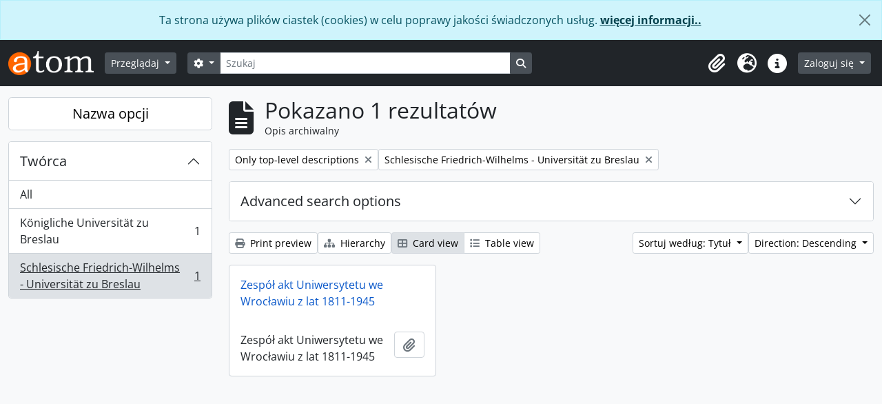

--- FILE ---
content_type: text/html; charset=utf-8
request_url: https://archiwum.uni.wroc.pl/index.php/informationobject/browse?creators=5844&sf_culture=pl&view=card&sort=alphabetic&sortDir=desc
body_size: 35727
content:
<!DOCTYPE html>
<html lang="pl" dir="ltr">
  <head>
    <meta charset="utf-8">
    <meta name="viewport" content="width=device-width, initial-scale=1">
    <title>Information object browse - Archiwum Cyfrowe Uniwersytetu Wrocławskiego</title>
        <link rel="shortcut icon" href="/favicon.ico">
    <script defer src="/dist/js/vendor.bundle.1697f26639ee588df9ee.js"></script><script defer src="/dist/js/arDominionB5Plugin.bundle.7522e096e2153c557e7c.js"></script><link href="/dist/css/arDominionB5Plugin.bundle.f93253c1b4f1a0e1d6f5.css" rel="stylesheet">
      </head>
  <body class="d-flex flex-column min-vh-100 informationobject browse show-edit-tooltips">
        <div class="visually-hidden-focusable p-3 border-bottom">
  <a class="btn btn-sm btn-secondary" href="#main-column">
    Skip to main content  </a>
</div>
    
<div id="privacy-message" class="alert alert-info alert-dismissible rounded-0 text-center mb-0" role="alert">
  <p>Ta strona używa plików ciastek (cookies) w celu poprawy jakości świadczonych usług. <a href="/privacy">więcej informacji..</a></p>  <button type="button" class="btn-close" data-bs-dismiss="alert" aria-label="Zamknij"></button>
</div>



<header id="top-bar" class="navbar navbar-expand-lg navbar-dark bg-dark" role="navigation" aria-label="Main navigation">
  <div class="container-fluid">
          <a class="navbar-brand d-flex flex-wrap flex-lg-nowrap align-items-center py-0 me-0" href="/index.php/" title="Strona Domowa" rel="home">
                  <img alt="AtoM logo" class="d-inline-block my-2 me-3" height="35" src="/plugins/arDominionB5Plugin/images/logo.png" />                      </a>
        <button class="navbar-toggler atom-btn-secondary my-2 me-1 px-1" type="button" data-bs-toggle="collapse" data-bs-target="#navbar-content" aria-controls="navbar-content" aria-expanded="false">
      <i 
        class="fas fa-2x fa-fw fa-bars" 
        data-bs-toggle="tooltip"
        data-bs-placement="bottom"
        title="Toggle navigation"
        aria-hidden="true">
      </i>
      <span class="visually-hidden">Toggle navigation</span>
    </button>
    <div class="collapse navbar-collapse flex-wrap justify-content-end me-1" id="navbar-content">
      <div class="d-flex flex-wrap flex-lg-nowrap flex-grow-1">
        <div class="dropdown my-2 me-3">
  <button class="btn btn-sm atom-btn-secondary dropdown-toggle" type="button" id="browse-menu" data-bs-toggle="dropdown" aria-expanded="false">
    Przeglądaj  </button>
  <ul class="dropdown-menu mt-2" aria-labelledby="browse-menu">
    <li>
      <h6 class="dropdown-header">
        Przeglądaj      </h6>
    </li>
                  <li id="node_browseInformationObjects">
          <a class="dropdown-item" href="/index.php/informationobject/browse" title="Opisy archiwalne">Opisy archiwalne</a>        </li>
                        <li id="node_browseActors">
          <a class="dropdown-item" href="/index.php/actor/browse" title="Hasła wzorcowe">Hasła wzorcowe</a>        </li>
                        <li id="node_browseRepositories">
          <a class="dropdown-item" href="/index.php/repository/browse" title="Instytucje archiwalne">Instytucje archiwalne</a>        </li>
                        <li id="node_browseFunctions">
          <a class="dropdown-item" href="/index.php/function/browse" title="Funkcje">Funkcje</a>        </li>
                        <li id="node_browseSubjects">
          <a class="dropdown-item" href="/index.php/taxonomy/index/id/35" title="Słowa kluczowe">Słowa kluczowe</a>        </li>
                        <li id="node_browsePlaces">
          <a class="dropdown-item" href="/index.php/taxonomy/index/id/42" title="Miejsca">Miejsca</a>        </li>
                        <li id="node_browseDigitalObjects">
          <a class="dropdown-item" href="/index.php/informationobject/browse?view=card&amp;onlyMedia=1&amp;topLod=0" title="Obiekty cyfrowe">Obiekty cyfrowe</a>        </li>
            </ul>
</div>
        <form
  id="search-box"
  class="d-flex flex-grow-1 my-2"
  role="search"
  action="/index.php/informationobject/browse">
  <h2 class="visually-hidden">Szukaj</h2>
  <input type="hidden" name="topLod" value="0">
  <input type="hidden" name="sort" value="relevance">
  <div class="input-group flex-nowrap">
    <button
      id="search-box-options"
      class="btn btn-sm atom-btn-secondary dropdown-toggle"
      type="button"
      data-bs-toggle="dropdown"
      data-bs-auto-close="outside"
      aria-expanded="false">
      <i class="fas fa-cog" aria-hidden="true"></i>
      <span class="visually-hidden">Opcje wyszukiwania</span>
    </button>
    <div class="dropdown-menu mt-2" aria-labelledby="search-box-options">
              <div class="px-3 py-2">
          <div class="form-check">
            <input
              class="form-check-input"
              type="radio"
              name="repos"
              id="search-realm-global"
              checked
              value>
            <label class="form-check-label" for="search-realm-global">
              Wyszukiwanie globalne            </label>
          </div>
                            </div>
        <div class="dropdown-divider"></div>
            <a class="dropdown-item" href="/index.php/informationobject/browse?showAdvanced=1&topLod=0">
        Szukanie zaawansowane      </a>
    </div>
    <input
      id="search-box-input"
      class="form-control form-control-sm dropdown-toggle"
      type="search"
      name="query"
      autocomplete="off"
      value=""
      placeholder="Szukaj"
      data-url="/index.php/search/autocomplete"
      data-bs-toggle="dropdown"
      aria-label="Szukaj"
      aria-expanded="false">
    <ul id="search-box-results" class="dropdown-menu mt-2" aria-labelledby="search-box-input"></ul>
    <button class="btn btn-sm atom-btn-secondary" type="submit">
      <i class="fas fa-search" aria-hidden="true"></i>
      <span class="visually-hidden">Search in browse page</span>
    </button>
  </div>
</form>
      </div>
      <div class="d-flex flex-nowrap flex-column flex-lg-row align-items-strech align-items-lg-center">
        <ul class="navbar-nav mx-lg-2">
                    <li class="nav-item dropdown d-flex flex-column">
  <a
    class="nav-link dropdown-toggle d-flex align-items-center p-0"
    href="#"
    id="clipboard-menu"
    role="button"
    data-bs-toggle="dropdown"
    aria-expanded="false"
    data-total-count-label="rekordy dodane"
    data-alert-close="Zamknij"
    data-load-alert-message="There was an error loading the clipboard content."
    data-export-alert-message="Schowek jest pusty dla tego rodzaju encji"
    data-export-check-url="/index.php/clipboard/exportCheck"
    data-delete-alert-message="Uwaga: elementy schowka odpięte na tej stronie zostaną usunięte ze schowka po odświeżeniu strony. Możesz je teraz ponownie zaznaczyć lub ponownie załadować stronę, aby je całkowicie usunąć. Użycie przycisków sortowania lub podglądu wydruku również spowoduje ponowne załadowanie strony — więc wszystko, co jest obecnie odznaczone, zostanie utracone!">
    <i
      class="fas fa-2x fa-fw fa-paperclip px-0 px-lg-2 py-2"
      data-bs-toggle="tooltip"
      data-bs-placement="bottom"
      data-bs-custom-class="d-none d-lg-block"
      title="Clipboard"
      aria-hidden="true">
    </i>
    <span class="d-lg-none mx-1" aria-hidden="true">
      Clipboard    </span>
    <span class="visually-hidden">
      Clipboard    </span>
  </a>
  <ul class="dropdown-menu dropdown-menu-end mb-2" aria-labelledby="clipboard-menu">
    <li>
      <h6 class="dropdown-header">
        Clipboard      </h6>
    </li>
    <li class="text-muted text-nowrap px-3 pb-2">
      <span
        id="counts-block"
        data-information-object-label="Opis archiwalny"
        data-actor-object-label="Hasło wzorcowe"
        data-repository-object-label="Instytucja archiwalna">
      </span>
    </li>
                  <li id="node_clearClipboard">
          <a class="dropdown-item" href="/index.php/" title="Wyczyść wszystkie zaznaczenia">Wyczyść wszystkie zaznaczenia</a>        </li>
                        <li id="node_goToClipboard">
          <a class="dropdown-item" href="/index.php/clipboard/view" title="Go to clipboard">Go to clipboard</a>        </li>
                        <li id="node_loadClipboard">
          <a class="dropdown-item" href="/index.php/clipboard/load" title="Load clipboard">Load clipboard</a>        </li>
                        <li id="node_saveClipboard">
          <a class="dropdown-item" href="/index.php/clipboard/save" title="Save clipboard">Save clipboard</a>        </li>
            </ul>
</li>
                      <li class="nav-item dropdown d-flex flex-column">
  <a
    class="nav-link dropdown-toggle d-flex align-items-center p-0"
    href="#"
    id="language-menu"
    role="button"
    data-bs-toggle="dropdown"
    aria-expanded="false">
    <i
      class="fas fa-2x fa-fw fa-globe-europe px-0 px-lg-2 py-2"
      data-bs-toggle="tooltip"
      data-bs-placement="bottom"
      data-bs-custom-class="d-none d-lg-block"
      title="Język"
      aria-hidden="true">
    </i>
    <span class="d-lg-none mx-1" aria-hidden="true">
      Język    </span>
    <span class="visually-hidden">
      Język    </span>  
  </a>
  <ul class="dropdown-menu dropdown-menu-end mb-2" aria-labelledby="language-menu">
    <li>
      <h6 class="dropdown-header">
        Język      </h6>
    </li>
          <li>
        <a class="dropdown-item" href="/index.php/informationobject/browse?sf_culture=en&amp;creators=5844&amp;view=card&amp;sort=alphabetic&amp;sortDir=desc" title="English">English</a>      </li>
          <li>
        <a class="dropdown-item" href="/index.php/informationobject/browse?sf_culture=fr&amp;creators=5844&amp;view=card&amp;sort=alphabetic&amp;sortDir=desc" title="Français">Français</a>      </li>
          <li>
        <a class="dropdown-item" href="/index.php/informationobject/browse?sf_culture=es&amp;creators=5844&amp;view=card&amp;sort=alphabetic&amp;sortDir=desc" title="Español">Español</a>      </li>
          <li>
        <a class="dropdown-item" href="/index.php/informationobject/browse?sf_culture=nl&amp;creators=5844&amp;view=card&amp;sort=alphabetic&amp;sortDir=desc" title="Nederlands">Nederlands</a>      </li>
          <li>
        <a class="dropdown-item" href="/index.php/informationobject/browse?sf_culture=pt&amp;creators=5844&amp;view=card&amp;sort=alphabetic&amp;sortDir=desc" title="Português">Português</a>      </li>
          <li>
        <a class="dropdown-item" href="/index.php/informationobject/browse?sf_culture=pl&amp;creators=5844&amp;view=card&amp;sort=alphabetic&amp;sortDir=desc" title="Polski">Polski</a>      </li>
      </ul>
</li>
                    <li class="nav-item dropdown d-flex flex-column">
  <a
    class="nav-link dropdown-toggle d-flex align-items-center p-0"
    href="#"
    id="quick-links-menu"
    role="button"
    data-bs-toggle="dropdown"
    aria-expanded="false">
    <i
      class="fas fa-2x fa-fw fa-info-circle px-0 px-lg-2 py-2"
      data-bs-toggle="tooltip"
      data-bs-placement="bottom"
      data-bs-custom-class="d-none d-lg-block"
      title="Podręczne linki"
      aria-hidden="true">
    </i>
    <span class="d-lg-none mx-1" aria-hidden="true">
      Podręczne linki    </span> 
    <span class="visually-hidden">
      Podręczne linki    </span>
  </a>
  <ul class="dropdown-menu dropdown-menu-end mb-2" aria-labelledby="quick-links-menu">
    <li>
      <h6 class="dropdown-header">
        Podręczne linki      </h6>
    </li>
                  <li id="node_home">
          <a class="dropdown-item" href="/index.php/" title="Strona Domowa">Strona Domowa</a>        </li>
                        <li id="node_about">
          <a class="dropdown-item" href="/index.php/about" title="O...">O...</a>        </li>
                        <li id="node_help">
          <a class="dropdown-item" href="http://docs.accesstomemory.org/" title="Pomoc">Pomoc</a>        </li>
                                                      <li id="node_privacy">
          <a class="dropdown-item" href="/index.php/privacy" title="Privacy Policy">Privacy Policy</a>        </li>
            </ul>
</li>
        </ul>
              <div class="dropdown my-2">
    <button class="btn btn-sm atom-btn-secondary dropdown-toggle" type="button" id="user-menu" data-bs-toggle="dropdown" data-bs-auto-close="outside" aria-expanded="false">
      Zaloguj się    </button>
    <div class="dropdown-menu dropdown-menu-lg-end mt-2" aria-labelledby="user-menu">
      <div>
        <h6 class="dropdown-header">
          Have an account?        </h6>
      </div>
      <form class="mx-3 my-2" action="/index.php/user/login" method="post">        <input type="hidden" name="_csrf_token" value="9152a74c409b8c82bd0f5e525fe51d38" id="csrf_token" /><input type="hidden" name="next" value="http://archiwum.uni.wroc.pl/index.php/informationobject/browse?creators=5844&amp;sf_culture=pl&amp;view=card&amp;sort=alphabetic&amp;sortDir=desc" id="next" />        <div class="mb-3"><label class="form-label" for="email">E-mail<span aria-hidden="true" class="text-primary ms-1"><strong>*</strong></span><span class="visually-hidden">This field is required.</span></label><input type="text" name="email" class="form-control-sm form-control" id="email" /></div>        <div class="mb-3"><label class="form-label" for="password">Hasło<span aria-hidden="true" class="text-primary ms-1"><strong>*</strong></span><span class="visually-hidden">This field is required.</span></label><input type="password" name="password" class="form-control-sm form-control" autocomplete="off" id="password" /></div>        <button class="btn btn-sm atom-btn-secondary" type="submit">
          Zaloguj się        </button>
      </form>
    </div>
  </div>
      </div>
    </div>
  </div>
</header>

    
<div id="wrapper" class="container-xxl pt-3 flex-grow-1">
            <div class="row">
    <div id="sidebar" class="col-md-3">
      
    <h2 class="d-grid">
      <button
        class="btn btn-lg atom-btn-white collapsed text-wrap"
        type="button"
        data-bs-toggle="collapse"
        data-bs-target="#collapse-aggregations"
        aria-expanded="false"
        aria-controls="collapse-aggregations">
        Nazwa opcji      </button>
    </h2>

    <div class="collapse" id="collapse-aggregations">

      
        
        
                      
      

<div class="accordion mb-3">
  <div class="accordion-item aggregation">
    <h2 class="accordion-header" id="heading-creators">
      <button
        class="accordion-button"
        type="button"
        data-bs-toggle="collapse"
        data-bs-target="#collapse-creators"
        aria-expanded="true"
        aria-controls="collapse-creators">
        Twórca      </button>
    </h2>
    <div
      id="collapse-creators"
      class="accordion-collapse collapse show list-group list-group-flush"
      aria-labelledby="heading-creators">
      
              <a class="list-group-item list-group-item-action d-flex justify-content-between align-items-center" href="/index.php/informationobject/browse?sf_culture=pl&amp;view=card&amp;sort=alphabetic&amp;sortDir=desc" title="All">All</a>          
              
        <a class="list-group-item list-group-item-action d-flex justify-content-between align-items-center text-break" href="/index.php/informationobject/browse?creators=5843&amp;sf_culture=pl&amp;view=card&amp;sort=alphabetic&amp;sortDir=desc" title="Königliche Universität zu Breslau, 1 results1">Königliche Universität zu Breslau<span class="visually-hidden">, 1 results</span><span aria-hidden="true" class="ms-3 text-nowrap">1</span></a>              
        <a class="list-group-item list-group-item-action d-flex justify-content-between align-items-center text-break active text-decoration-underline" href="/index.php/informationobject/browse?creators=5844&amp;sf_culture=pl&amp;view=card&amp;sort=alphabetic&amp;sortDir=desc" title="Schlesische Friedrich-Wilhelms - Universität zu Breslau, 1 results1">Schlesische Friedrich-Wilhelms - Universität zu Breslau<span class="visually-hidden">, 1 results</span><span aria-hidden="true" class="ms-3 text-nowrap">1</span></a>          </div>
  </div>
</div>

        
        
        
        
        
        
    </div>

      </div>
    <div id="main-column" role="main" class="col-md-9">
        
  <div class="multiline-header d-flex align-items-center mb-3">
    <i class="fas fa-3x fa-file-alt me-3" aria-hidden="true"></i>
    <div class="d-flex flex-column">
      <h1 class="mb-0" aria-describedby="heading-label">
                  Pokazano 1 rezultatów              </h1>
      <span class="small" id="heading-label">
        Opis archiwalny      </span>
    </div>
  </div>
        <div class="d-flex flex-wrap gap-2">
                            <a 
        href="/index.php/informationobject/browse?creators=5844&sf_culture=pl&view=card&sort=alphabetic&sortDir=desc&topLod=0"
        class="btn btn-sm atom-btn-white align-self-start mw-100 filter-tag d-flex">
        <span class="visually-hidden">
          Remove filter:        </span>
        <span class="text-truncate d-inline-block">
          Only top-level descriptions        </span>
        <i aria-hidden="true" class="fas fa-times ms-2 align-self-center"></i>
      </a>
    
          <a 
  href="/index.php/informationobject/browse?sf_culture=pl&view=card&sort=alphabetic&sortDir=desc"
  class="btn btn-sm atom-btn-white align-self-start mw-100 filter-tag d-flex">
  <span class="visually-hidden">
    Remove filter:  </span>
  <span class="text-truncate d-inline-block">
    Schlesische Friedrich-Wilhelms - Universität zu Breslau  </span>
  <i aria-hidden="true" class="fas fa-times ms-2 align-self-center"></i>
</a>
                          </div>

      
  <div class="accordion mb-3 adv-search" role="search">
  <div class="accordion-item">
    <h2 class="accordion-header" id="heading-adv-search">
      <button class="accordion-button collapsed" type="button" data-bs-toggle="collapse" data-bs-target="#collapse-adv-search" aria-expanded="false" aria-controls="collapse-adv-search" data-cy="advanced-search-toggle">
        Advanced search options      </button>
    </h2>
    <div id="collapse-adv-search" class="accordion-collapse collapse" aria-labelledby="heading-adv-search">
      <div class="accordion-body">
        <form name="advanced-search-form" method="get" action="/index.php/informationobject/browse">
                      <input type="hidden" name="creators" value="5844"/>
                      <input type="hidden" name="view" value="card"/>
                      <input type="hidden" name="sort" value="alphabetic"/>
          
          <h5>Find results with:</h5>

          <div class="criteria mb-4">

            
              
            
            
            <div class="criterion row align-items-center">

              <div class="col-xl-auto mb-3 adv-search-boolean">
                <select class="form-select" name="so0">
                  <option value="and">i</option>
                  <option value="or">lub</option>
                  <option value="not">nie</option>
                </select>
              </div>

              <div class="col-xl-auto flex-grow-1 mb-3">
                <input class="form-control" type="text" aria-label="Szukaj" placeholder="Szukaj" name="sq0">
              </div>

              <div class="col-xl-auto mb-3 text-center">
                <span class="form-text">w</span>
              </div>

              <div class="col-xl-auto mb-3">
                <select class="form-select" name="sf0">
                                      <option value="">
                      Dowolne pole                    </option>
                                      <option value="title">
                      Tytuł                    </option>
                                      <option value="archivalHistory">
                      Dzieje zespołu                    </option>
                                      <option value="scopeAndContent">
                      Zakres i zawartość                    </option>
                                      <option value="extentAndMedium">
                      Rozmiar i nośnik                    </option>
                                      <option value="subject">
                      Hasło indeksu rzeczowego                    </option>
                                      <option value="name">
                      Indeks nazw                    </option>
                                      <option value="place">
                      Indeks geograficzny                    </option>
                                      <option value="genre">
                      Genre access points                    </option>
                                      <option value="identifier">
                      Identyfikator                    </option>
                                      <option value="referenceCode">
                      Sygnatura/kod                    </option>
                                      <option value="digitalObjectTranscript">
                      Digital object text                    </option>
                                      <option value="creator">
                      Twórca                    </option>
                                      <option value="findingAidTranscript">
                      Finding aid text                    </option>
                                      <option value="allExceptFindingAidTranscript">
                      Any field except finding aid text                    </option>
                                  </select>
              </div>

              <div class="col-xl-auto mb-3">
                <a href="#" class="d-none d-xl-block delete-criterion" aria-label="Delete criterion">
                  <i aria-hidden="true" class="fas fa-times text-muted"></i>
                </a>
                <a href="#" class="d-xl-none delete-criterion btn btn-outline-danger w-100 mb-3">
                  Delete criterion                </a>
              </div>

            </div>

            <div class="add-new-criteria mb-3">
              <a id="add-criterion-dropdown-menu" class="btn atom-btn-white dropdown-toggle" href="#" role="button" data-bs-toggle="dropdown" aria-expanded="false">Add new criteria</a>
              <ul class="dropdown-menu mt-2" aria-labelledby="add-criterion-dropdown-menu">
                <li><a class="dropdown-item" href="#" id="add-criterion-and">And</a></li>
                <li><a class="dropdown-item" href="#" id="add-criterion-or">Or</a></li>
                <li><a class="dropdown-item" href="#" id="add-criterion-not">Not</a></li>
              </ul>
            </div>

          </div>

          <h5>Limit results to:</h5>

          <div class="criteria mb-4">

                          <div class="mb-3"><label class="form-label" for="repos">Repozytorium</label><select name="repos" class="form-select" id="repos">
<option value="" selected="selected"></option>
<option value="60122">Archiwum Państwowe we Wrocławiu Oddział w Bolesławcu</option>
<option value="439">Archiwum Uniwersytetu Wrocławskiego</option>
<option value="585">АРХІВ ЛЬВІВСЬКОГО НАЦІОНАЛЬНОГО УНІВЕРСИТЕТУ ІМЕНІ ІВАНАФРАНКА</option>
<option value="584">ДЕРЖАВНИЙ АРХІВ ЛЬВІВСЬКОЇ ОБЛАСТІ</option>
</select></div>            
            <div class="mb-3"><label class="form-label" for="collection">Top-level description</label><select name="collection" class="form-autocomplete form-control" id="collection">

</select><input class="list" type="hidden" value="/index.php/informationobject/autocomplete?parent=1&filterDrafts=1"></div>
          </div>

          <h5>Filter results by:</h5>

          <div class="criteria mb-4">

            <div class="row">

              
              <div class="col-md-4">
                <div class="mb-3"><label class="form-label" for="levels">Poziom opisu</label><select name="levels" class="form-select" id="levels">
<option value="" selected="selected"></option>
<option value="290">Część</option>
<option value="233">Dokument</option>
<option value="1639">file</option>
<option value="1634">fonds</option>
<option value="232">Jednostka</option>
<option value="61476">Jednostka</option>
<option value="229">Kolekcja</option>
<option value="231">Podseria</option>
<option value="228">Podzespół</option>
<option value="230">Seria</option>
<option value="1637">series</option>
<option value="42816">subfonds</option>
<option value="42819">subseries</option>
<option value="227">Zespół</option>
</select></div>              </div>
              

              <div class="col-md-4">
                <div class="mb-3"><label class="form-label" for="onlyMedia">Obiekt cyfrowy available</label><select name="onlyMedia" class="form-select" id="onlyMedia">
<option value="" selected="selected"></option>
<option value="1">Tak</option>
<option value="0">Nie</option>
</select></div>              </div>

                              <div class="col-md-4">
                  <div class="mb-3"><label class="form-label" for="findingAidStatus">Pomoce archiwalne</label><select name="findingAidStatus" class="form-select" id="findingAidStatus">
<option value="" selected="selected"></option>
<option value="yes">Tak</option>
<option value="no">Nie</option>
<option value="generated">Generated</option>
<option value="uploaded">Dane zostały przesłane</option>
</select></div>                </div>
              
            </div>

            <div class="row">

                              <div class="col-md-6">
                  <div class="mb-3"><label class="form-label" for="copyrightStatus">Status prawa autorskiego</label><select name="copyrightStatus" class="form-select" id="copyrightStatus">
<option value="" selected="selected"></option>
<option value="342">Dobro publiczne</option>
<option value="343">Nieznany</option>
<option value="341">Podlega prawom autorskim</option>
</select></div>                </div>
              
                              <div class="col-md-6">
                  <div class="mb-3"><label class="form-label" for="materialType">Ogólne oznaczenie materiału</label><select name="materialType" class="form-select" id="materialType">
<option value="" selected="selected"></option>
<option value="276">Akta tekstowe</option>
<option value="269">Graphic material</option>
<option value="268">Materia kartograficzny</option>
<option value="271">Medium wielokrotne</option>
<option value="270">Moving images</option>
<option value="272">Obiekt</option>
<option value="273">Philatelic record</option>
<option value="274">Rejestracja dźwięku</option>
<option value="275">Rysunek techniczny</option>
<option value="267">Rysunki architektoniczne - projekty</option>
</select></div>                </div>
              
              <fieldset class="col-12">
                <legend class="visually-hidden">Top-level description filter</legend>
                <div class="d-grid d-sm-block">
                  <div class="form-check d-inline-block me-2">
                    <input class="form-check-input" type="radio" name="topLod" id="adv-search-top-lod-1" value="1" checked>
                    <label class="form-check-label" for="adv-search-top-lod-1">Top-level descriptions</label>
                  </div>
                  <div class="form-check d-inline-block">
                    <input class="form-check-input" type="radio" name="topLod" id="adv-search-top-lod-0" value="0" >
                    <label class="form-check-label" for="adv-search-top-lod-0">All descriptions</label>
                  </div>
                </div>
              </fieldset>

            </div>

          </div>

          <h5>Filter by date range:</h5>

          <div class="criteria row mb-2">

            <div class="col-md-4 start-date">
              <div class="mb-3"><label class="form-label" for="startDate">Rozpoczęcie</label><input placeholder="YYYY-MM-DD" type="date" name="startDate" class="form-control" id="startDate" /></div>            </div>

            <div class="col-md-4 end-date">
              <div class="mb-3"><label class="form-label" for="endDate">Koniec</label><input placeholder="YYYY-MM-DD" type="date" name="endDate" class="form-control" id="endDate" /></div>            </div>

            <fieldset class="col-md-4 date-type">
              <legend class="fs-6">
                <span>Wyniki</span>
                <button
                  type="button"
                  class="btn btn-link mb-1"
                  data-bs-toggle="tooltip"
                  data-bs-placement="auto"
                  title='Use these options to specify how the date range returns results. "Exact" means that the start and end dates of descriptions returned must fall entirely within the date range entered. "Overlapping" means that any description whose start or end dates touch or overlap the target date range will be returned.'>
                  <i aria-hidden="true" class="fas fa-question-circle text-muted"></i>
                </button>
              </legend>
              <div class="d-grid d-sm-block">
                <div class="form-check d-inline-block me-2">
                  <input class="form-check-input" type="radio" name="rangeType" id="adv-search-date-range-inclusive" value="inclusive" checked>
                  <label class="form-check-label" for="adv-search-date-range-inclusive">Overlapping</label>
                </div>
                <div class="form-check d-inline-block">
                  <input class="form-check-input" type="radio" name="rangeType" id="adv-search-date-range-exact" value="exact" >
                  <label class="form-check-label" for="adv-search-date-range-exact">Exact</label>
                </div>
              </div>
            </fieldset>

          </div>

          <ul class="actions mb-1 nav gap-2 justify-content-center">
            <li><input type="button" class="btn atom-btn-outline-light reset" value="Reset"></li>
            <li><input type="submit" class="btn atom-btn-outline-light" value="Szukaj"></li>
          </ul>

        </form>
      </div>
    </div>
  </div>
</div>

  
    <div class="d-flex flex-wrap gap-2 mb-3">
      <a
  class="btn btn-sm atom-btn-white"
  href="/index.php/informationobject/browse?creators=5844&sf_culture=pl&view=card&sort=alphabetic&sortDir=desc&media=print">
  <i class="fas fa-print me-1" aria-hidden="true"></i>
  Print preview</a>

              <a
          class="btn btn-sm atom-btn-white"
          href="/index.php/browse/hierarchy">
          <i class="fas fa-sitemap me-1" aria-hidden="true"></i>
          Hierarchy        </a>
      
      
      <div class="btn-group btn-group-sm" role="group" aria-label="View options">
  <a
    class="btn atom-btn-white text-wrap active"
    aria-current="page"    href="/index.php/informationobject/browse?view=card&creators=5844&sf_culture=pl&sort=alphabetic&sortDir=desc">
    <i class="fas fa-th-large me-1" aria-hidden="true"></i>
    Card view  </a>
  <a
    class="btn atom-btn-white text-wrap"
        href="/index.php/informationobject/browse?view=table&creators=5844&sf_culture=pl&sort=alphabetic&sortDir=desc">
    <i class="fas fa-list me-1" aria-hidden="true"></i>
    Table view  </a>
</div>

      <div class="d-flex flex-wrap gap-2 ms-auto">
        
<div class="dropdown d-inline-block">
  <button class="btn btn-sm atom-btn-white dropdown-toggle text-wrap" type="button" id="sort-button" data-bs-toggle="dropdown" aria-expanded="false">
    Sortuj według: Tytuł  </button>
  <ul class="dropdown-menu dropdown-menu-end mt-2" aria-labelledby="sort-button">
          <li>
        <a
          href="/index.php/informationobject/browse?sort=lastUpdated&creators=5844&sf_culture=pl&view=card&sortDir=desc"
          class="dropdown-item">
          Date modified        </a>
      </li>
          <li>
        <a
          href="/index.php/informationobject/browse?sort=alphabetic&creators=5844&sf_culture=pl&view=card&sortDir=desc"
          class="dropdown-item active">
          Tytuł        </a>
      </li>
          <li>
        <a
          href="/index.php/informationobject/browse?sort=relevance&creators=5844&sf_culture=pl&view=card&sortDir=desc"
          class="dropdown-item">
          Relevance        </a>
      </li>
          <li>
        <a
          href="/index.php/informationobject/browse?sort=identifier&creators=5844&sf_culture=pl&view=card&sortDir=desc"
          class="dropdown-item">
          Identyfikator        </a>
      </li>
          <li>
        <a
          href="/index.php/informationobject/browse?sort=referenceCode&creators=5844&sf_culture=pl&view=card&sortDir=desc"
          class="dropdown-item">
          Sygnatura/kod        </a>
      </li>
          <li>
        <a
          href="/index.php/informationobject/browse?sort=startDate&creators=5844&sf_culture=pl&view=card&sortDir=desc"
          class="dropdown-item">
          Data rozpoczęcia        </a>
      </li>
          <li>
        <a
          href="/index.php/informationobject/browse?sort=endDate&creators=5844&sf_culture=pl&view=card&sortDir=desc"
          class="dropdown-item">
          Data końcowa        </a>
      </li>
      </ul>
</div>


<div class="dropdown d-inline-block">
  <button class="btn btn-sm atom-btn-white dropdown-toggle text-wrap" type="button" id="sortDir-button" data-bs-toggle="dropdown" aria-expanded="false">
    Direction: Descending  </button>
  <ul class="dropdown-menu dropdown-menu-end mt-2" aria-labelledby="sortDir-button">
          <li>
        <a
          href="/index.php/informationobject/browse?sortDir=asc&creators=5844&sf_culture=pl&view=card&sort=alphabetic"
          class="dropdown-item">
          Ascending        </a>
      </li>
          <li>
        <a
          href="/index.php/informationobject/browse?sortDir=desc&creators=5844&sf_culture=pl&view=card&sort=alphabetic"
          class="dropdown-item active">
          Descending        </a>
      </li>
      </ul>
</div>
      </div>
    </div>

          
      <div class="row g-3 mb-3 masonry">

    
  <div class="col-sm-6 col-lg-4 masonry-item">
    <div class="card">
              <a class="p-3" href="/index.php/zespol-akt-uniwersytetu-we-wroclawiu-z-lat-1811-1945">
          Zespół akt Uniwersytetu we Wrocławiu z lat 1811-1945        </a>
      
      <div class="card-body">
        <div class="card-text d-flex align-items-start gap-2">
          <span>Zespół akt Uniwersytetu we Wrocławiu z lat 1811-1945</span>
          <button
  class="btn atom-btn-white ms-auto active-primary clipboard"
  data-clipboard-slug="zespol-akt-uniwersytetu-we-wroclawiu-z-lat-1811-1945"
  data-clipboard-type="informationObject"
  data-tooltip="true"  data-title="Add to clipboard"
  data-alt-title="Remove from clipboard">
  <i class="fas fa-lg fa-paperclip" aria-hidden="true"></i>
  <span class="visually-hidden">
    Add to clipboard  </span>
</button>
        </div>
      </div>
    </div>
  </div>
</div>
      
                </div>
  </div>
</div>

        <footer>

  
  
  <div id="print-date">
    Printed: 2026-01-19  </div>

  <div id="js-i18n">
    <div id="read-more-less-links"
      data-read-more-text="Read more" 
      data-read-less-text="Read less">
    </div>
  </div>

</footer>

  <script nonce=71bb81a3aa13db96a285d84e6a07d7a3 async src="https://www.googletagmanager.com/gtag/js?id=G-CZQ25CBCKR"></script>
  <script nonce=71bb81a3aa13db96a285d84e6a07d7a3>
    window.dataLayer = window.dataLayer || [];
    function gtag(){dataLayer.push(arguments);}
    gtag('js', new Date());
        gtag('config', 'G-CZQ25CBCKR');
  </script>
  </body>
</html>
